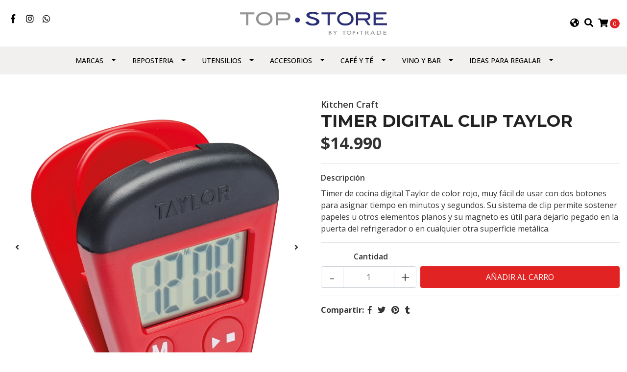

--- FILE ---
content_type: text/html; charset=utf-8
request_url: https://www.topstore.cl/timer-digital-clip-taylor
body_size: 11142
content:
<!DOCTYPE html>
<!--[if IE 9]><html class="lt-ie10" lang="en" > <![endif]-->
<html class="no-js" lang="es-CL" xmlns="http://www.w3.org/1999/xhtml"> <!--<![endif]-->

  <head>
    <!-- Script Whatsapp -->
    <script src="https://apps.elfsight.com/p/platform.js" defer></script>
<div class="elfsight-app-62266129-ec1e-4b71-8dfd-5fec9cc1912d"></div>
    <title>TIMER DIGITAL CLIP TAYLOR</title>
    <meta http-equiv="Content-Type" content="text/html; charset=utf-8" />
    <meta name="description" content="Timer de cocina digital Taylor de color rojo, muy fácil de usar con dos botones para asignar tiempo en minutos y segundos. Su sistema de clip permite sostener papeles u otros elementos planos y su magneto es útil para dejarlo pegado en la puerta del refrigerador o en cualquier otra superficie metálica." />
    <meta name="robots" content="follow, all" />

    <!-- Set the viewport width to device width for mobile -->
    <meta name="viewport" content="width=device-width, initial-scale=1.0" />

    <!-- Facebook Meta tags for Product -->
<meta property="fb:app_id" content="283643215104248" />

  <meta property="og:title" content="TIMER DIGITAL CLIP TAYLOR" />
  <meta property="og:type" content="product" />
  
  
  <meta property="og:image" content="https://cdnx.jumpseller.com/top-store/image/28480914/TYPTIM100CLIP_01f.jpg?1666105819" />
  
  <meta property="og:image" content="https://cdnx.jumpseller.com/top-store/image/28480915/TYPTIM100CLIP_20f.jpg?1666105819" />
  
  <meta property="og:image" content="https://cdnx.jumpseller.com/top-store/image/28480916/TYPTIM100CLIP_10.jpg?1666105819" />
  
  

  
  <meta property="og:brand" content="Kitchen Craft" />
  

  <meta property="product:is_product_shareable" content="1" />
  <meta property="product:original_price:amount" content="14990.0"/>
  <meta property="product:original_price:currency" content="CLP"/>
  <meta property="product:price:amount" content="14990.0"/>
  <meta property="product:price:currency" content="CLP"/>

  
  <meta property="product:availability" content="instock"/>
  



<meta property="og:description" content="Timer de cocina digital Taylor de color rojo, muy fácil de usar con dos botones para asignar tiempo en minutos y segundos. Su sistema de clip permite sostener papeles u otros elementos planos y su magneto es útil para dejarlo pegado en la puerta del refrigerador o en cualquier otra superficie metálica." />
<meta property="og:url" content="https://www.topstore.cl/timer-digital-clip-taylor" />
<meta property="og:site_name" content="Top Store" />
<meta name="twitter:card" content="summary" />


<meta property="og:locale" content="es_CL" />

<meta property="og:locale:alternate" content="es_MX" />



    
      
      <link rel="alternate" hreflang="es_CL" href="https://www.topstore.cl/timer-digital-clip-taylor" />
      
      <link rel="alternate" hreflang="es_MX" href="https://www.topstore.cl/mx/timer-digital-clip-taylor" />
      
    

    
    <link rel="canonical" href="/timer-digital-clip-taylor">
    

    <script type="application/ld+json">
{
  "@context": "http://schema.org/"
  ,
    "@type": "Product",
    "name": "TIMER DIGITAL CLIP TAYLOR",
    "url": "https://www.topstore.cl/timer-digital-clip-taylor",
    "itemCondition": "http://schema.org/NewCondition",
    "sku": "TYPTIM100CLIP",
    "image": "https://cdnx.jumpseller.com/top-store/image/28480914/TYPTIM100CLIP_01f.jpg?1666105819",
    
    "description": "Timer de cocina digital Taylor de color rojo, muy fácil de usar con dos botones para asignar tiempo en minutos y segundos. Su sistema de clip permite sostener papeles u otros elementos planos y su magneto es útil para dejarlo pegado en la puerta del refrigerador o en cualquier otra superficie metálica.",
    
    "brand": {
      "@type": "Thing",
      "name": "Kitchen Craft"
    },
    
    
      "category": "Accesorios",
    
    "offers": {
      
        "@type": "Offer",
        "itemCondition": "http://schema.org/NewCondition",
        
        "availability": "http://schema.org/InStock",
        
      
      
        "price": "14990.0",
      
      "priceCurrency": "CLP",
      "seller": {
        "@type": "Organization",
        "name": "Top Store"
      },
      "url": "https://www.topstore.cl/timer-digital-clip-taylor"
    }
  
}
</script>


  <script src="https://cdnjs.cloudflare.com/ajax/libs/jquery/3.4.1/jquery.min.js" integrity="sha384-vk5WoKIaW/vJyUAd9n/wmopsmNhiy+L2Z+SBxGYnUkunIxVxAv/UtMOhba/xskxh" crossorigin="anonymous" ></script>
    <link rel="icon" href=" https://assets.jumpseller.com/store/top-store/themes/327153/options/29407694/TS%2050.jpg?1609865032 ">
    <link rel="stylesheet" href="//stackpath.bootstrapcdn.com/bootstrap/4.3.1/css/bootstrap.min.css" integrity="sha384-ggOyR0iXCbMQv3Xipma34MD+dH/1fQ784/j6cY/iJTQUOhcWr7x9JvoRxT2MZw1T" crossorigin="anonymous">

    <link rel="stylesheet" href="//use.fontawesome.com/releases/v5.7.2/css/all.css" integrity="sha384-fnmOCqbTlWIlj8LyTjo7mOUStjsKC4pOpQbqyi7RrhN7udi9RwhKkMHpvLbHG9Sr" crossorigin="anonymous">

		
    <link rel="stylesheet" href="//cdnjs.cloudflare.com/ajax/libs/toastr.js/latest/css/toastr.min.css">
    
    <link rel="stylesheet" type="text/css" href="https://assets.jumpseller.com/store/top-store/themes/327153/app.css?1732732330"/>
    <link rel="stylesheet" type="text/css" href="https://assets.jumpseller.com/store/top-store/themes/327153/color_pickers.css?1732732330"/>
    <script src="//ajax.googleapis.com/ajax/libs/webfont/1.6.26/webfont.js"></script>
<script type="text/javascript">
  WebFont.load({
    google: {
      families: ["Open Sans:300,400,500,600,700,800", "Montserrat:300,400,500,600,700,800", "Montserrat:300,400,500,600,700,800"]
    }
  });
</script>

<style type="text/css">
  body {
    font-family: 'Open Sans' !important;
  }

  h1, h2 {
    font-family: 'Montserrat' !important;
  }

  h1 {
    font-size:34px !important
  }

  .navbar-brand,
  .text-logo,
  h1.text-logo{
    font-family: 'Montserrat'!important;
    font-size: 1.25em!important;
  }

  @media (min-width: 768px) {
    .navbar-brand,
    .text-logo,
    h1.text-logo {
      font-size: 40px!important;
    }
  }
  body  {
    font-size: 16px !important;
  }

  h2.block-header {
    font-size:28px !important
  }

  #main-menu li a {
    font-size: 14px !important;
  }
  @media (min-width: 768px) {
    #carousel-home .item .carousel-info h2 {
      font-size: 2.5rem !important;
    }
  }

  .header-block .social a i,
  .header-block .header_actions-link i {
    font-size: 18px !important;
  }
</style>


    
    <link rel="stylesheet" href="//cdnjs.cloudflare.com/ajax/libs/OwlCarousel2/2.3.4/assets/owl.carousel.min.css">
    

    <!-- Script to Dropdown -->
    <script>
      $('.float-right .dropdown').click(function(){
        $(this).toggleClass('show');
      });
    </script>

    
  <meta name="csrf-param" content="authenticity_token" />
<meta name="csrf-token" content="2x6OqS9TUhoFlBoCwJp60UZAASVXOqc39lWbDeU-18Mn6AceQp-xaJCqyMADJWyb730Lj87Z0BGtSjUMyEicpQ" />





  <!-- Google Tag Manager -->
    <script>(function(w,d,s,l,i){w[l]=w[l]||[];w[l].push({'gtm.start':
    new Date().getTime(),event:'gtm.js'});var f=d.getElementsByTagName(s)[0],
    j=d.createElement(s),dl=l!='dataLayer'?'&l='+l:'';j.async=true;j.src=
    'https://www.googletagmanager.com/gtm.js?id='+i+dl;f.parentNode.insertBefore(j,f);
    })(window,document,'script','dataLayer', "GTM-TD9LNMQN");</script>
    <!-- End Google Tag Manager -->



<script>
  window.dataLayer = window.dataLayer || [];

  function gtag() {
    dataLayer.push(arguments);
  }

  gtag('js', new Date());

  // custom dimensions (for OKRs metrics)
  let custom_dimension_params = { custom_map: {} };
  
  custom_dimension_params['custom_map']['dimension1'] = 'theme';
  custom_dimension_params['theme'] = "simple";
  
  

  // Send events to Jumpseller GA Account
  // gtag('config', 'G-JBWEC7QQTS', Object.assign({}, { 'allow_enhanced_conversions': true }, custom_dimension_params));

  // Send events to Store Owner GA Account
  
  
  gtag('config', 'GTM-TD9LNMQN');
  
  

  

  let order_items = null;

  
  // view_item - a user follows a link that goes directly to a product page
  gtag('event', 'view_item', {
    currency: "CLP",
    items: [{
      item_id: "TYPTIM100CLIP",
      item_name: "TIMER DIGITAL CLIP TAYLOR",
      discount: "0.0",
      item_brand: "Kitchen Craft",
      price: "14990.0",
      currency: "CLP"
    }],
    value: "14990.0",
  });

  

  
</script>












<script src="https://files.jumpseller.com/javascripts/dist/jumpseller-2.0.0.js" defer="defer"></script></head>
<body>
<!--[if lt IE 8]>
<p class="browsehappy">You are using an <strong>outdated</strong> browser. Please <a href="http://browsehappy.com/">upgrade your browser</a> to improve your experience.</p>
<![endif]-->

  

  
<header>
  <div class="container-fluid  header-block trsn py-lg-4 py-0">
    <div class="row align-items-center no-gutters">
      <div class="col-lg-4 col-md-3 col-2">
        <ul class="social d-none d-lg-block list-inline">
          
          <li class="list-inline-item">
            <a href="https://www.facebook.com/61551792920033" class="trsn" title="Ir a Facebook" target="_blank">
              <i class="fab fa-facebook-f fa-fw"></i>
            </a>
          </li>
          

          

          
          
          <li class="list-inline-item">
            <a href="https://www.instagram.com/_topstore.chile" class="trsn" title="Ir a Instagram" target="_blank">
              <i class="fab fa-instagram fa-fw"></i>
            </a>
          </li>
          

          
          <li class="list-inline-item">
            <a href="https://api.whatsapp.com/send?phone=56951731430&text=Hola%20Top Store" class="trsn" title="WhatsApp" target="_blank">
              <i class="fab fa-whatsapp fa-fw"></i>
            </a>
          </li>
          
          
        </ul>

      </div>
      <!-- Logo -->
      <div class="col-lg-4 col-md-6 col-8 text-center">
        <a href="https://www.topstore.cl" title="Top Store">
          
            
            <img src="https://assets.jumpseller.com/store/top-store/themes/327153/options/32399629/LOGO%20TOPSTORE%20JUMPSELLER%20TIENDA%20Y%20MAILS.jpg?1609864001" class="navbar-brand store-image img-fluid" alt="Top Store" />
            
          
        </a>
      </div>
      <div class="col-lg-4 col-md-3 col-2">
        <ul class="list-inline text-right header_actions m-0">
          
          
          <li class="list-inline-item d-none d-lg-inline-block">
            <div class="dropdown">
              
              
              <div id="langMenuButton" data-toggle="dropdown" aria-haspopup="true" aria-expanded="false" role="button" class="header_actions-link">
                <i class="fas fa-globe-americas" data-toggle="tooltip" title="Escoger lenguaje" data-placement="top"></i>
              </div>
              
              
              
              
              <div class="dropdown-menu dropdown-menu-right" aria-labelledby="langMenuButton">
                
                <a href="https://www.topstore.cl/timer-digital-clip-taylor" class="dropdown-item" title="Español (Chile)">cl</a>
                
                <a href="https://www.topstore.cl/mx/timer-digital-clip-taylor" class="dropdown-item" title="Español (Mexico)">mx</a>
                
              </div>
            </div>
          </li>
          
          
          
          <li class="list-inline-item d-none d-lg-inline-block">
            <button type="button" data-toggle="modal" data-target="#search_modal" class="p-0 header_actions-link">
              <i class="fas fa-search" data-toggle="tooltip" title="Buscar" data-placement="top"></i>
            </button>
            <div id="search_modal" class="modal fade" tabindex="-1" role="dialog" aria-labelledby="search_modal" aria-hidden="true">
              <div class="modal-dialog" role="document">
                <div class="modal-content">
                  <div class="modal-header">
                    <h5 class="modal-title text-center d-block" id="search_modal">Buscar</h5>
                    <button type="button" class="close" data-dismiss="modal" aria-label="Close">
                      <i class="fas fa-times"></i>
                    </button>
                  </div>
                  <div class="modal-body">
                    <form id="header_search-form" class="search-form" method="get" action="/search">
                      <input type="text" value="" name="q" class="form-control" onFocus="javascript:this.value=''" placeholder="Buscar productos" />
                      <button type="submit"><i class="fas fa-search"></i></button>
                    </form>
                  </div>
                </div>
              </div>
            </div>
          </li>
          
          <li class="list-inline-item cart">
            <a id="cart-link" href="/cart" title="Carro de Compras" class="header_actions-link" data-toggle="tooltip" data-placement="top">
              <i class="fas fa-shopping-cart"></i>
              <span class="cart-size">0</span>
            </a>
          </li>
          
        </ul>

      </div>
    </div>
  </div>
</header>

<!-- Navigation -->
<nav id="main-menu" class="navbar-expand-md d-none d-lg-block vertical_menu navbar-fixed"">
  <div class="collapse navbar-collapse" id="navbarsContainer">
    <ul class="navbar-nav m-auto">
      
      <li class="nav-item dropdown ">
  <a href="/marcas"  title="Marcas" class="dropdown-toggle level-1 trsn nav-link" data-toggle="">Marcas</a>
  
    <ul class="dropdown-menu multi-level">
      
        <li class="nav-item  ">
  <a href="/silikomart"  title="Silikomart" class="level-1 trsn nav-link" >Silikomart</a>
  
</li>



      
        <li class="nav-item  ">
  <a href="/marcas/pulltex"  title="Pulltex" class="level-1 trsn nav-link" >Pulltex</a>
  
</li>



      
        <li class="nav-item  ">
  <a href="/marcas/kitchen-aid"  title="KitchenAid" class="level-1 trsn nav-link" >KitchenAid</a>
  
</li>



      
        <li class="nav-item  ">
  <a href="/marcas/kitchen-craft"  title="Kitchen Craft" class="level-1 trsn nav-link" >Kitchen Craft</a>
  
</li>



      
        <li class="nav-item  ">
  <a href="/magisso"  title="Magisso" class="level-1 trsn nav-link" >Magisso</a>
  
</li>



      
    </ul>
  
</li>



      
      <li class="nav-item dropdown ">
  <a href="/reposteria"  title="Reposteria" class="dropdown-toggle level-1 trsn nav-link" data-toggle="">Reposteria</a>
  
    <ul class="dropdown-menu multi-level">
      
        <li class="nav-item  ">
  <a href="/reposteria/accesorios-reposteria"  title="Accesorios repostería" class="level-1 trsn nav-link" >Accesorios repostería</a>
  
</li>



      
        <li class="nav-item  ">
  <a href="/reposteria/moldes"  title="Moldes" class="level-1 trsn nav-link" >Moldes</a>
  
</li>



      
    </ul>
  
</li>



      
      <li class="nav-item dropdown ">
  <a href="/utensilios"  title="Utensilios" class="dropdown-toggle level-1 trsn nav-link" data-toggle="">Utensilios</a>
  
    <ul class="dropdown-menu multi-level">
      
        <li class="nav-item  ">
  <a href="/utensilios/cocinar"  title="Cocinar" class="level-1 trsn nav-link" >Cocinar</a>
  
</li>



      
        <li class="nav-item  ">
  <a href="/utensilios/rallar-picar"  title="Rallar - Picar" class="level-1 trsn nav-link" >Rallar - Picar</a>
  
</li>



      
        <li class="nav-item  ">
  <a href="/utensilios/cortar-pelar"  title="Cortar - Pelar" class="level-1 trsn nav-link" >Cortar - Pelar</a>
  
</li>



      
    </ul>
  
</li>



      
      <li class="nav-item dropdown ">
  <a href="/accesorios"  title="Accesorios" class="dropdown-toggle level-1 trsn nav-link" data-toggle="">Accesorios</a>
  
    <ul class="dropdown-menu multi-level">
      
        <li class="nav-item  ">
  <a href="/accesorios/preparacion"  title="Preparación" class="level-1 trsn nav-link" >Preparación</a>
  
</li>



      
        <li class="nav-item  ">
  <a href="/accesorios/servir"  title="Servir" class="level-1 trsn nav-link" >Servir</a>
  
</li>



      
        <li class="nav-item  ">
  <a href="/accesorios/organizacion"  title="Organización" class="level-1 trsn nav-link" >Organización</a>
  
</li>



      
    </ul>
  
</li>



      
      <li class="nav-item dropdown ">
  <a href="/cafe-y-te"  title="Café y Té" class="dropdown-toggle level-1 trsn nav-link" data-toggle="">Café y Té</a>
  
    <ul class="dropdown-menu multi-level">
      
        <li class="nav-item  ">
  <a href="/cafe-y-te/cafeteras"  title="Cafeteras" class="level-1 trsn nav-link" >Cafeteras</a>
  
</li>



      
        <li class="nav-item  ">
  <a href="/cafe-y-te/complementos"  title="Complementos" class="level-1 trsn nav-link" >Complementos</a>
  
</li>



      
    </ul>
  
</li>



      
      <li class="nav-item dropdown ">
  <a href="/vino-y-bar"  title="Vino y Bar" class="dropdown-toggle level-1 trsn nav-link" data-toggle="">Vino y Bar</a>
  
    <ul class="dropdown-menu multi-level">
      
        <li class="nav-item  ">
  <a href="/vino-y-bar/descorchadores"  title="Descorchadores" class="level-1 trsn nav-link" >Descorchadores</a>
  
</li>



      
        <li class="nav-item  ">
  <a href="/vino-y-bar/tapones"  title="Tapones" class="level-1 trsn nav-link" >Tapones</a>
  
</li>



      
        <li class="nav-item  ">
  <a href="/vino-y-bar/sets-y-complementos"  title="Sets y complementos" class="level-1 trsn nav-link" >Sets y complementos</a>
  
</li>



      
    </ul>
  
</li>



      
      <li class="nav-item dropdown ">
  <a href="/ideas-para-regalar"  title="Ideas para regalar" class="dropdown-toggle level-1 trsn nav-link" data-toggle="">Ideas para regalar</a>
  
    <ul class="dropdown-menu multi-level">
      
        <li class="nav-item  ">
  <a href="/ideas-para-regalar/10000-a-20000"  title="$10.000 a $20.000" class="level-1 trsn nav-link" >$10.000 a $20.000</a>
  
</li>



      
        <li class="nav-item  ">
  <a href="/ideas-para-regalar/mas-de-50000"  title="Más de $50.000" class="level-1 trsn nav-link" >Más de $50.000</a>
  
</li>



      
        <li class="nav-item  ">
  <a href="/ideas-para-regalar/menos-de-10000"  title="Menos de $10.000" class="level-1 trsn nav-link" >Menos de $10.000</a>
  
</li>



      
        <li class="nav-item  ">
  <a href="/ideas-para-regalar/20000-a-30000"  title="$20.000 a $30.000" class="level-1 trsn nav-link" >$20.000 a $30.000</a>
  
</li>



      
        <li class="nav-item  ">
  <a href="/ideas-para-regalar/30000-a-50000"  title="$30.000 a $50.000" class="level-1 trsn nav-link" >$30.000 a $50.000</a>
  
</li>



      
    </ul>
  
</li>



      
    </ul>
  </div>
</nav>
<script>
  $(function () {
    $('[data-toggle="tooltip"]').tooltip()
  })
  
</script>


  <!-- Navigation Mobile -->
<div class="mobilenav d-lg-none trsn">
  <div class="menu-header">
    <div class="item item-1 trsn">
      <i class="fas fa-search"></i>
      <form id="search_mini_form_mobile" class="navbar-form form-inline trsn" method="get" action="/search">
        <input type="text" value="" name="q" class="form-text" onFocus="javascript:this.value=''" placeholder="Buscar productos" />
      </form>
    </div>
    
    <div class="item item-2 trsn">
      
      
      <span>cl<i class="fas fa-angle-down" aria-hidden="true"></i></span>
      
      
      
      
      <div class="lang-menu">
        <a href="https://www.topstore.cl/timer-digital-clip-taylor" class="trsn" title="Español (Chile)">Español (Chile)</a><a href="https://www.topstore.cl/mx/timer-digital-clip-taylor" class="trsn" title="Español (Mexico)">Español (Mexico)</a>
      </div>
    </div>
    
    

    <div class="nav-icon">
      <span></span>
      <span></span>
      <span></span>
      <span></span>
    </div>
  </div>
  <div class="menu-top"></div>
  <div class="mobilenav-inner">
    <ul class="menu-mobile trsn">
      
      <li class="has-dropdown ">
  
  <a title="Marcas" class="level-1  first-trigger">Marcas <i class="fas fa-angle-right" aria-hidden="true"></i></a>
  

  
  <ul class="level-1 dropdown">
    <li><a title="Volver" class="back-level-1"><i class="fas fa-angle-double-left" aria-hidden="true"></i> Volver</a></li>
    <li><a title="Marcas" class="top-category" >Marcas</a></li>
    
    	<li class=" ">
  
  <a href="/silikomart" title="Silikomart" >Silikomart</a>
  

  
</li>

    
    	<li class=" ">
  
  <a href="/marcas/pulltex" title="Pulltex" >Pulltex</a>
  

  
</li>

    
    	<li class=" ">
  
  <a href="/marcas/kitchen-aid" title="KitchenAid" >KitchenAid</a>
  

  
</li>

    
    	<li class=" ">
  
  <a href="/marcas/kitchen-craft" title="Kitchen Craft" >Kitchen Craft</a>
  

  
</li>

    
    	<li class=" ">
  
  <a href="/magisso" title="Magisso" >Magisso</a>
  

  
</li>

    
    <li><a href="/marcas" title="Marcas" class="goto">Ir a <span>Marcas</span></a></li>
  </ul>
  
</li>

      
      <li class="has-dropdown ">
  
  <a title="Reposteria" class="level-1  first-trigger">Reposteria <i class="fas fa-angle-right" aria-hidden="true"></i></a>
  

  
  <ul class="level-1 dropdown">
    <li><a title="Volver" class="back-level-1"><i class="fas fa-angle-double-left" aria-hidden="true"></i> Volver</a></li>
    <li><a title="Reposteria" class="top-category" >Reposteria</a></li>
    
    	<li class=" ">
  
  <a href="/reposteria/accesorios-reposteria" title="Accesorios repostería" >Accesorios repostería</a>
  

  
</li>

    
    	<li class=" ">
  
  <a href="/reposteria/moldes" title="Moldes" >Moldes</a>
  

  
</li>

    
    <li><a href="/reposteria" title="Reposteria" class="goto">Ir a <span>Reposteria</span></a></li>
  </ul>
  
</li>

      
      <li class="has-dropdown ">
  
  <a title="Utensilios" class="level-1  first-trigger">Utensilios <i class="fas fa-angle-right" aria-hidden="true"></i></a>
  

  
  <ul class="level-1 dropdown">
    <li><a title="Volver" class="back-level-1"><i class="fas fa-angle-double-left" aria-hidden="true"></i> Volver</a></li>
    <li><a title="Utensilios" class="top-category" >Utensilios</a></li>
    
    	<li class=" ">
  
  <a href="/utensilios/cocinar" title="Cocinar" >Cocinar</a>
  

  
</li>

    
    	<li class=" ">
  
  <a href="/utensilios/rallar-picar" title="Rallar - Picar" >Rallar - Picar</a>
  

  
</li>

    
    	<li class=" ">
  
  <a href="/utensilios/cortar-pelar" title="Cortar - Pelar" >Cortar - Pelar</a>
  

  
</li>

    
    <li><a href="/utensilios" title="Utensilios" class="goto">Ir a <span>Utensilios</span></a></li>
  </ul>
  
</li>

      
      <li class="has-dropdown ">
  
  <a title="Accesorios" class="level-1  first-trigger">Accesorios <i class="fas fa-angle-right" aria-hidden="true"></i></a>
  

  
  <ul class="level-1 dropdown">
    <li><a title="Volver" class="back-level-1"><i class="fas fa-angle-double-left" aria-hidden="true"></i> Volver</a></li>
    <li><a title="Accesorios" class="top-category" >Accesorios</a></li>
    
    	<li class=" ">
  
  <a href="/accesorios/preparacion" title="Preparación" >Preparación</a>
  

  
</li>

    
    	<li class=" ">
  
  <a href="/accesorios/servir" title="Servir" >Servir</a>
  

  
</li>

    
    	<li class=" ">
  
  <a href="/accesorios/organizacion" title="Organización" >Organización</a>
  

  
</li>

    
    <li><a href="/accesorios" title="Accesorios" class="goto">Ir a <span>Accesorios</span></a></li>
  </ul>
  
</li>

      
      <li class="has-dropdown ">
  
  <a title="Café y Té" class="level-1  first-trigger">Café y Té <i class="fas fa-angle-right" aria-hidden="true"></i></a>
  

  
  <ul class="level-1 dropdown">
    <li><a title="Volver" class="back-level-1"><i class="fas fa-angle-double-left" aria-hidden="true"></i> Volver</a></li>
    <li><a title="Café y Té" class="top-category" >Café y Té</a></li>
    
    	<li class=" ">
  
  <a href="/cafe-y-te/cafeteras" title="Cafeteras" >Cafeteras</a>
  

  
</li>

    
    	<li class=" ">
  
  <a href="/cafe-y-te/complementos" title="Complementos" >Complementos</a>
  

  
</li>

    
    <li><a href="/cafe-y-te" title="Café y Té" class="goto">Ir a <span>Café y Té</span></a></li>
  </ul>
  
</li>

      
      <li class="has-dropdown ">
  
  <a title="Vino y Bar" class="level-1  first-trigger">Vino y Bar <i class="fas fa-angle-right" aria-hidden="true"></i></a>
  

  
  <ul class="level-1 dropdown">
    <li><a title="Volver" class="back-level-1"><i class="fas fa-angle-double-left" aria-hidden="true"></i> Volver</a></li>
    <li><a title="Vino y Bar" class="top-category" >Vino y Bar</a></li>
    
    	<li class=" ">
  
  <a href="/vino-y-bar/descorchadores" title="Descorchadores" >Descorchadores</a>
  

  
</li>

    
    	<li class=" ">
  
  <a href="/vino-y-bar/tapones" title="Tapones" >Tapones</a>
  

  
</li>

    
    	<li class=" ">
  
  <a href="/vino-y-bar/sets-y-complementos" title="Sets y complementos" >Sets y complementos</a>
  

  
</li>

    
    <li><a href="/vino-y-bar" title="Vino y Bar" class="goto">Ir a <span>Vino y Bar</span></a></li>
  </ul>
  
</li>

      
      <li class="has-dropdown ">
  
  <a title="Ideas para regalar" class="level-1  first-trigger">Ideas para regalar <i class="fas fa-angle-right" aria-hidden="true"></i></a>
  

  
  <ul class="level-1 dropdown">
    <li><a title="Volver" class="back-level-1"><i class="fas fa-angle-double-left" aria-hidden="true"></i> Volver</a></li>
    <li><a title="Ideas para regalar" class="top-category" >Ideas para regalar</a></li>
    
    	<li class=" ">
  
  <a href="/ideas-para-regalar/10000-a-20000" title="$10.000 a $20.000" >$10.000 a $20.000</a>
  

  
</li>

    
    	<li class=" ">
  
  <a href="/ideas-para-regalar/mas-de-50000" title="Más de $50.000" >Más de $50.000</a>
  

  
</li>

    
    	<li class=" ">
  
  <a href="/ideas-para-regalar/menos-de-10000" title="Menos de $10.000" >Menos de $10.000</a>
  

  
</li>

    
    	<li class=" ">
  
  <a href="/ideas-para-regalar/20000-a-30000" title="$20.000 a $30.000" >$20.000 a $30.000</a>
  

  
</li>

    
    	<li class=" ">
  
  <a href="/ideas-para-regalar/30000-a-50000" title="$30.000 a $50.000" >$30.000 a $50.000</a>
  

  
</li>

    
    <li><a href="/ideas-para-regalar" title="Ideas para regalar" class="goto">Ir a <span>Ideas para regalar</span></a></li>
  </ul>
  
</li>

      
      <li>
        
      </li>
      <li>
        
      </li>
      
      <li class="social-item">
        <a href="https://www.facebook.com/61551792920033" class="trsn" title="Ir a Facebook" target="_blank">
          <i class="fab fa-facebook-f fa-fw"></i>Facebook
        </a>
      </li>
      

      

      
      
      <li class="social-item">
        <a href="https://www.instagram.com/_topstore.chile" class="trsn" title="Ir a Instagram" target="_blank">
          <i class="fab fa-instagram fa-fw"></i>Instagram
        </a>
      </li>
      
      
      <li class="social-item">
        <a href="https://api.whatsapp.com/send?phone=56951731430&text=Hola%20Top Store" class="trsn" title="WhatsApp" target="_blank">
          <i class="fab fa-whatsapp fa-fw"></i>WhatsApp
        </a>
      </li>
      
      
    </ul>
  </div>
</div>
<div class="nav-bg-opacity"></div>

  
  <!-- Page Content -->
  <div class="container my-5 pt-lg-0 pt-5 product-page">
  <div class="row">
    <div class="col-md-6 mb-3">
      <div class="d-md-none text-center">
        
        <div class="brand">
          Kitchen Craft
        </div>
        
        <h2 class="product-name mb-0">TIMER DIGITAL CLIP TAYLOR</h2>
        
        
        <span id="product-form-price-2">$14.990</span>
        
        
      </div>
      <div class="main-product-image">
        
        <div id="product-carousel" class="product-images owl-carousel product-slider" data-slider-id="1">
          <div class="item">
            <img id="first-image" src="https://cdnx.jumpseller.com/top-store/image/28480914/TYPTIM100CLIP_01f.jpg?1666105819" alt="TIMER DIGITAL CLIP TAYLOR" />
          </div>
          
          <div class="item">
            <img src="https://cdnx.jumpseller.com/top-store/image/28480915/TYPTIM100CLIP_20f.jpg?1666105819" alt="TIMER DIGITAL CLIP TAYLOR" />
          </div>
          
          <div class="item">
            <img src="https://cdnx.jumpseller.com/top-store/image/28480916/TYPTIM100CLIP_10.jpg?1666105819" alt="TIMER DIGITAL CLIP TAYLOR" />
          </div>
          
        </div>
        

        
        <!-- Thumb Images -->
        <div class="owl-thumbs mt-2 mr-n2" data-slider-id="1">
          
          <a class="owl-thumb-item" data-image="1" href="#">
            <img src="https://cdnx.jumpseller.com/top-store/image/28480914/thumb/100/100?1666105819" srcset="https://cdnx.jumpseller.com/top-store/image/28480914/thumb/100/100?1666105819 1x,https://cdnx.jumpseller.com/top-store/image/28480914/thumb/200/200?1666105819 2x" alt="TIMER DIGITAL CLIP TAYLOR"/ class="pb-2 pr-2">
          </a>
          
          <a class="owl-thumb-item" data-image="2" href="#">
            <img src="https://cdnx.jumpseller.com/top-store/image/28480915/thumb/100/100?1666105819" srcset="https://cdnx.jumpseller.com/top-store/image/28480915/thumb/100/100?1666105819 1x,https://cdnx.jumpseller.com/top-store/image/28480915/thumb/200/200?1666105819 2x" alt="TIMER DIGITAL CLIP TAYLOR"/ class="pb-2 pr-2">
          </a>
          
          <a class="owl-thumb-item" data-image="3" href="#">
            <img src="https://cdnx.jumpseller.com/top-store/image/28480916/thumb/100/100?1666105819" srcset="https://cdnx.jumpseller.com/top-store/image/28480916/thumb/100/100?1666105819 1x,https://cdnx.jumpseller.com/top-store/image/28480916/thumb/200/200?1666105819 2x" alt="TIMER DIGITAL CLIP TAYLOR"/ class="pb-2 pr-2">
          </a>
          
        </div>
        
      </div>
    </div>

    <div class="col-md-6">
      <form id="product-form" class="form-horizontal" action="/cart/add/16127305" method="post" enctype="multipart/form-data" name="buy">
        <div class="form-group d-none d-md-block">
          
          <div class="brand">Kitchen Craft</div>
          
          <h1 class="page-header m-0 text-left">TIMER DIGITAL CLIP TAYLOR</h1>
          
          <div class="form-price_desktop">
            
            <span class="product-form-price form-price" id="product-form-price">$14.990</span>
            
          </div>
          
        </div>

        
        <div id="product-sku" class="sku hidden form-group">
          <label class="form-control-label mb-0">SKU: </label>
          <span class="sku_elem">TYPTIM100CLIP</span>
        </div>
        

        

        
        <div class="form-group description">
          <label class="form-control-label">Descripción</label>
          <p>Timer de cocina digital Taylor de color rojo, muy fácil de usar con dos botones para asignar tiempo en minutos y segundos. Su sistema de clip permite sostener papeles u otros elementos planos y su magneto es útil para dejarlo pegado en la puerta del refrigerador o en cualquier otra superficie metálica.</p>
        </div>
        
        <div class="form-group qty-select hidden">
          
        </div>
        <!-- Out of Stock -->
        <div class="form-group product-stock product-out-stock hidden">
          <label class="form-control-label">Agotado</label>
          <p>Este producto no tiene stock disponible. Puedes enviarnos una consulta al respecto.</p>
          
          <div class="row">
            <div class="col-md-6">
              <a href="/contact" class="btn btn-primary btn-sm btn-block mb-md-0 mb-2" title="Contáctanos">Contáctanos</a>
            </div>
            <div class="col-md-6">
              <a href="javascript:history.back()" class="btn btn-secondary btn-sm btn-block" title="Continúa Comprando">Continúa Comprando</a>
            </div>
          </div>
          
        </div>
        <!-- Not Available -->
        <div class="form-group product-stock product-unavailable hidden">
          <label class="form-control-label">No Disponible</label>
          <p>Este producto no está disponible. Puedes enviarnos una consulta al respecto.</p>
          
          <div class="row">
            <div class="col-md-6">
              <a href="/contact" class="btn btn-primary btn-sm btn-block" title="Contáctanos">Contáctanos</a>
            </div>
            <div class="col-md-6">
              <a href="javascript:history.back()" class="btn btn-secondary btn-sm btn-block" title="Continúa Comprando">Continúa Comprando</a>
            </div>
          </div>
          
        </div>

        

        <div class="form-group product-stock product-available row no-gutters visible">
          <div class="col-lg-4 col-sm-5 text-center">
            <label class="form-control-label">Cantidad</label>
          </div>
          <div class="col-lg-8 col-sm-7">

          </div>
          <div class="col-lg-4 col-sm-5">
            
            
            <div class="quantity mr-sm-2 mr-0 mb-sm-0 mb-2">
              <input type="number" class="qty form-control text-center" id="input-qty" name="qty" min="1" value="1" readonly="readonly"  max="1" >
            </div>
          </div>
          <div class="col-lg-8 col-sm-7">
            
            <input type="button" id="add-to-cart" onclick="addToCart('16127305', 'TIMER DIGITAL CLIP TAYLOR', $('#input-qty').val(), getProductOptions());" class="btn btn-adc btn-block adc-button" value="Añadir al Carro" />
            
          </div>
          <div class="col-12 disclaimer text-center mt-2">Solo quedan <strong> 1 </strong> unidades de este producto</div>
        </div>
        

        

        
      </form>
      <div id="product-sharing">
        <ul class="list-inline social-networks">
          <li class="list-inline-item"><strong>Compartir: </strong>
            
          <li class="list-inline-item">
            <a href="https://www.facebook.com/sharer/sharer.php?u=https://www.topstore.cl/timer-digital-clip-taylor" class="has-tip tip-top radius button tiny button-facebook trsn" title="Compartir en Facebook" target="_blank" data-tooltip>
              <i class="fab fa-facebook-f"></i>
            </a>
          </li>
          

          
          <li class="list-inline-item">
            <a href="https://twitter.com/share?url=https://www.topstore.cl/timer-digital-clip-taylor&text=Ve este producto TIMER DIGITAL CLIP TAYLOR" class="has-tip tip-top radius button tiny button-twitter trsn" title="Compartir en Twitter" target="_blank" data-tooltip>
              <i class="fab fa-twitter"></i>
            </a>
          </li>
          

          
          <li class="list-inline-item">
            <a href="https://pinterest.com/pin/create/bookmarklet/?media=https://cdnx.jumpseller.com/top-store/image/28480914/TYPTIM100CLIP_01f.jpg?1666105819&url=https://www.topstore.cl/timer-digital-clip-taylor&is_video=false&description=TIMER DIGITAL CLIP TAYLOR: Timer de cocina digital Taylor de color rojo, muy fácil de usar con dos botones para asignar tiempo en minutos y segundos. Su sistema de clip permite sostener papeles u otros elementos planos y su magneto es útil para dejarlo pegado en la puerta del refrigerador o en cualquier otra superficie metálica." class="has-tip tip-top radius button tiny button-pinterest trsn" title="Compartir en Pinterest" target="_blank" data-tooltip>
              <i class="fab fa-pinterest"></i>
            </a>
          </li>
          

          
          <li class="list-inline-item">
            <a class="has-tip tip-top radius button tiny button-tumblr trsn" title="Compartir en Tumblr" href="http://tumblr.com/widgets/share/tool?canonicalUrl=https://www.topstore.cl/timer-digital-clip-taylor">
              <i class="fab fa-tumblr"></i>
            </a>
          </li>
          <script id="tumblr-js" async src="https://assets.tumblr.com/share-button.js"></script>
          

          
          <li class="list-inline-item d-md-none">
            <a class="has-tip tip-top radius button tiny button-whats trsn" href="whatsapp://send?text=Ve este producto TIMER DIGITAL CLIP TAYLOR | https://www.topstore.cl/timer-digital-clip-taylor">
              <i class="fab fa-whatsapp"></i>
            </a>
          </li>
          

        </ul>
      </div>
    </div>
    <script type="text/javascript">
      $('#product-sharing a').click(function(){
        return !window.open(this.href, 'Share', 'width=640,height=300');
      });
    </script>
  </div>
</div>



<div class="container">
  <div class="row">
    <div class="col-12">
      <h2 class="block-header text-center">También te puede interesar</h2>
    </div>
  </div>
</div>

<div class="container related_products">
  <div class="product-slider related-slider owl-carousel">
    
    <div class="item">
      <div class="product-block text-center mb-md-3 mb-2 p-md-3 p-2 rounded trsn">
        <a href="/pesa-electronica-5-kg-negra-taylor" class="product-image d-block ">

          

          

          
          <img class="img-fluid img-portfolio img-hover mb-2" src="https://cdnx.jumpseller.com/top-store/image/38236124/resize/255/255?1691074676" srcset="https://cdnx.jumpseller.com/top-store/image/38236124/resize/255/255?1691074676 1x,https://cdnx.jumpseller.com/top-store/image/38236124/resize/510/510?1691074676 2x" alt="PESA ELECTRÓNICA 5 KG. NEGRA TAYLOR" />
          
        </a>
        
        
        
        <div class="caption">
          <div class="brand-name small trsn">
            <span class="brand">Kitchen Craft</span>
            <h4><a href="/pesa-electronica-5-kg-negra-taylor">PESA ELECTRÓNICA 5 KG. NEGRA TAYLOR</a></h4>
          </div>
          
          <div class="list-price">
            
            <span class="product-block-list">$44.990</span>
            
          </div>
          
          
          <div class="mt-2 trsn btn_container">
            
            
            <form id="product-form-20700526" action="/cart/add/20700526" method="post" enctype="multipart/form-data" name="buy">
              <div class="row adc-form no-gutters product-stock product-available">
                <div class="col-sm-8">
                  
                  <div class="quantity mr-md-2 mb-md-0 mb-2">
                    <div class="product-qty">
                      <input type="number" class="qty form-control text-center" id="input-qty-20700526" name="qty" min="1" value="1" readonly="readonly"  max="2" >
                    </div>
                  </div>
                </div>
                <div class="col-sm-4">
                  
                  <button type="button" onclick="addToCart('20700526', 'PESA ELECTRÓNICA 5 KG. NEGRA TAYLOR', $('#input-qty-20700526').val(), getProductOptions('#product-form-20700526'));" class="adc btn btn-adc btn-block btn-primary" value="Añadir al Carro" ><i class="fas fa-cart-plus"></i></button>
                  
                </div>
              </div>
            </form>
            
            
          </div>
          
        </div>
      </div>
    </div>
    
    <div class="item">
      <div class="product-block text-center mb-md-3 mb-2 p-md-3 p-2 rounded trsn">
        <a href="/pesa-electronica-5-kg-gris-taylor" class="product-image d-block not-available">

          

          

          
          <img class="img-fluid img-portfolio img-hover mb-2" src="https://cdnx.jumpseller.com/top-store/image/38236223/resize/255/255?1691075010" srcset="https://cdnx.jumpseller.com/top-store/image/38236223/resize/255/255?1691075010 1x,https://cdnx.jumpseller.com/top-store/image/38236223/resize/510/510?1691075010 2x" alt="PESA ELECTRÓNICA 5 KG. GRIS TAYLOR" />
          
        </a>
        
        
        
        <div class="caption">
          <div class="brand-name small trsn">
            <span class="brand">Kitchen Craft</span>
            <h4><a href="/pesa-electronica-5-kg-gris-taylor">PESA ELECTRÓNICA 5 KG. GRIS TAYLOR</a></h4>
          </div>
          
          <div class="list-price">
            
            <span class="product-block-list">$34.990</span>
            
          </div>
          
          
          <div class="mt-2 trsn btn_container">
            
            <a class="btn btn-outline-dark btn-block disabled" href="/pesa-electronica-5-kg-gris-taylor">Agotado</a>
            
          </div>
          
        </div>
      </div>
    </div>
    
    <div class="item">
      <div class="product-block text-center mb-md-3 mb-2 p-md-3 p-2 rounded trsn">
        <a href="/jarro-medidas-angulado-1-lt-master-class" class="product-image d-block ">

          

          

          
          <img class="img-fluid img-portfolio img-hover mb-2" src="https://cdnx.jumpseller.com/top-store/image/38238226/resize/255/255?1691079647" srcset="https://cdnx.jumpseller.com/top-store/image/38238226/resize/255/255?1691079647 1x,https://cdnx.jumpseller.com/top-store/image/38238226/resize/510/510?1691079647 2x" alt="JARRO MEDIDAS ANGULADO 1 LT MASTER CLASS" />
          
        </a>
        
        
        
        <div class="caption">
          <div class="brand-name small trsn">
            <span class="brand">Kitchen Craft</span>
            <h4><a href="/jarro-medidas-angulado-1-lt-master-class">JARRO MEDIDAS ANGULADO 1 LT MASTE..</a></h4>
          </div>
          
          <div class="list-price">
            
            <span class="product-block-list">$29.990</span>
            
          </div>
          
          
          <div class="mt-2 trsn btn_container">
            
            
            <form id="product-form-20701010" action="/cart/add/20701010" method="post" enctype="multipart/form-data" name="buy">
              <div class="row adc-form no-gutters product-stock product-available">
                <div class="col-sm-8">
                  
                  <div class="quantity mr-md-2 mb-md-0 mb-2">
                    <div class="product-qty">
                      <input type="number" class="qty form-control text-center" id="input-qty-20701010" name="qty" min="1" value="1" readonly="readonly"  max="6" >
                    </div>
                  </div>
                </div>
                <div class="col-sm-4">
                  
                  <button type="button" onclick="addToCart('20701010', 'JARRO MEDIDAS ANGULADO 1 LT MASTER CLASS', $('#input-qty-20701010').val(), getProductOptions('#product-form-20701010'));" class="adc btn btn-adc btn-block btn-primary" value="Añadir al Carro" ><i class="fas fa-cart-plus"></i></button>
                  
                </div>
              </div>
            </form>
            
            
          </div>
          
        </div>
      </div>
    </div>
    
    <div class="item">
      <div class="product-block text-center mb-md-3 mb-2 p-md-3 p-2 rounded trsn">
        <a href="/jarro-medidas-angulado-400-ml-master-class" class="product-image d-block ">

          

          

          
          <img class="img-fluid img-portfolio img-hover mb-2" src="https://cdnx.jumpseller.com/top-store/image/38236358/resize/255/255?1691075479" srcset="https://cdnx.jumpseller.com/top-store/image/38236358/resize/255/255?1691075479 1x,https://cdnx.jumpseller.com/top-store/image/38236358/resize/510/510?1691075479 2x" alt="JARRO MEDIDAS ANGULADO 400 ML MASTER CLASS" />
          
        </a>
        
        
        
        <div class="caption">
          <div class="brand-name small trsn">
            <span class="brand">Kitchen Craft</span>
            <h4><a href="/jarro-medidas-angulado-400-ml-master-class">JARRO MEDIDAS ANGULADO 400 ML MAS..</a></h4>
          </div>
          
          <div class="list-price">
            
            <span class="product-block-list">$19.990</span>
            
          </div>
          
          
          <div class="mt-2 trsn btn_container">
            
            
            <form id="product-form-20700568" action="/cart/add/20700568" method="post" enctype="multipart/form-data" name="buy">
              <div class="row adc-form no-gutters product-stock product-available">
                <div class="col-sm-8">
                  
                  <div class="quantity mr-md-2 mb-md-0 mb-2">
                    <div class="product-qty">
                      <input type="number" class="qty form-control text-center" id="input-qty-20700568" name="qty" min="1" value="1" readonly="readonly"  max="6" >
                    </div>
                  </div>
                </div>
                <div class="col-sm-4">
                  
                  <button type="button" onclick="addToCart('20700568', 'JARRO MEDIDAS ANGULADO 400 ML MASTER CLASS', $('#input-qty-20700568').val(), getProductOptions('#product-form-20700568'));" class="adc btn btn-adc btn-block btn-primary" value="Añadir al Carro" ><i class="fas fa-cart-plus"></i></button>
                  
                </div>
              </div>
            </form>
            
            
          </div>
          
        </div>
      </div>
    </div>
    
  </div>

</div>

<script>
  $(document).ready(function() {
    $('.related-slider').owlCarousel({
      loop:false,
      rewind: true,
      margin:15,
      navText: ["<i class='fas fa-chevron-left'></i>", "<i class='fas fa-chevron-right'></i>"],
      nav:true,
      dots: true,
      thumbs: false,
      responsive:{
        0:{
          items:1,
          margin:8,
          stagePadding: 40,
        },
        600:{
          items:3,
          margin:15,
          stagePadding: 30,
        },
        1000:{
          items:4,
          stagePadding: 30,
        }
      }
    })
  });
</script>



<script type="text/javascript">
  $(document).ready(function(){
    $('#product-carousel').carousel({interval: false});
    $('.owl-thumbs > a').click(function(e){
      e.preventDefault();
      $("#product-carousel").carousel(parseInt($(this).attr('data-image')) -1);
    });
    $("#product-link").click(function () {
      $(this).select();
    });
    $('.owl-thumbs > a').click(function(){
      $('.owl-thumbs > a').removeClass('active');
      $(this).toggleClass('active');
    });
    $( ".owl-thumbs > a" ).first().addClass( "active" );
  });
</script>



<!-- Add to cart plugin -->

<script>
  function getProductOptions() {
    var options = {};
    $(".prod-options").each(function() {
      var option = $(this);
      options[option.attr('id')] = option.val();
    })
    return options;
  }
</script>

<script>
  setTimeout(function(){
    $('.product-page .product-images').css("background-image","none");
	},500);
</script>


  <!-- Footer -->
  
  <footer class="pt-5 pb-3">
  <div class="container">
    <div class="row text-md-left text-center justify-content-center">
      
      <div class="col-lg-3 col-md-6">
        <h5>Sobre Nosotros</h5>
        <div class="footer-description text-center text-md-left mb-lg-0 mb-3">
          
          Nos apasiona la buena mesa, nos encanta disfrutar en la cocina, nos fascina celebrar.  Traemos productos de las mejores marcas del mundo para que puedas realizar las más deliciosas preparaciones y recibas a tus invitados con estilo y distinción. 
          
        </div>
      </div>
      
      <div class="col-lg-3 col-md-6 mb-lg-0 mb-4">
        <h5>Contacto</h5>
        <ul>
          <li><a href="mailto:contacto@topstore.cl" target="_blank" title="contacto@topstore.cl">contacto@topstore.cl</a></li>
          
          <li class="footer-top__menu-item">
            <a href="tel:+56223783650" title="Llámanos">+56 223783650</a>
          </li>
          
        </ul>
      </div>
      <div class="col-lg-3 col-md-6 mb-lg-0 mb-4">
        <h5>Menú</h5>
        <ul class="navbar-nav mr-auto">
          
          <li>
  <a href="/contact"  title="Contacto">Contacto</a>
</li>



          
          <li>
  <a href="/terminos-y-condiciones"  title="Términos y Condiciones">Términos y Condiciones</a>
</li>



          
          <li>
  <a href="/envios-y-plazos-de-entrega"  title="Envíos y plazos de entrega">Envíos y plazos de entrega</a>
</li>



          
        </ul>
      </div>
      <div class="col-lg-3 col-md-6 mb-lg-0 mb-4">
        
        
        
        <h5>Síguenos</h5>
        
        <ul class="list-inline social-footer my-3">
          
          
          <li class="list-inline-item">
            <a href="https://www.facebook.com/61551792920033" title="Ir a Facebook" target="_blank">
              <i class="fab fa-facebook"></i>
            </a>
          </li>
          

          

          
          
          <li class="list-inline-item">
            <a href="https://www.instagram.com/_topstore.chile" title="Ir a Instagram" target="_blank">
              <i class="fab fa-instagram"></i>
            </a>
          </li>
          
          
          <li class="list-inline-item d-md-none">
            <a href="https://api.whatsapp.com/send?phone=56951731430&text=Hola Top Store!" title="WhatsApp" target="_blank">
              <i class="fab fa-whatsapp fa-fw"></i>
            </a>
          </li>
          
          
        </ul>
        
      </div>


    </div>
  </div>
  <hr class="mb-3">
  <div class="container-fluid">
    <div class="row align-items-center">
      <div class="col-md-4 text-lg-left text-center mb-lg-0 mb-3">
        <div class="powerd-by">&copy; 2026 Top Store. <br>Todos los derechos reservados. <a href='https://jumpseller.cl/?utm_medium=store&utm_campaign=powered_by&utm_source=top-store' title='Crear tienda en línea' target='_blank' rel='nofollow'>Powered by Jumpseller</a>.</div>
      </div>
      <div class="col-md-4 text-center">
        <a href="https://www.topstore.cl" title="Top Store">
          
          <img src="https://assets.jumpseller.com/store/top-store/themes/327153/options/29407840/Logo-alta-jpg.jpg?1603231682" alt="Top Store" class="navbar-brand img-fluid mx-auto p-0 pb-3"/>
          
        </a>
      </div>
      <div class="col-md-4">
        <ul class="payment text-lg-right text-center">
  <li><span><img src="https://assets.jumpseller.com/store/top-store/themes/327153/pay-webpay.png?1732732330" alt="Webpay"></span></li>
  
  <li><span><img src="https://assets.jumpseller.com/store/top-store/themes/327153/pay-khipu.png?1732732330" alt="Khipu"></span></li>
  
  
  
  
  
  
  
  
  
  
  
  
  
  
  
  
  
  
  
  <li><span><img src="https://assets.jumpseller.com/store/top-store/themes/327153/pay-visa.png?1732732330" alt="Visa"></span></li>
  <li><span><img src="https://assets.jumpseller.com/store/top-store/themes/327153/pay-master.png?1732732330" alt="Mastercard"></span></li>
  <li><span><img src="https://assets.jumpseller.com/store/top-store/themes/327153/pay-american.png?1732732330" alt="American Express"></span></li>
  
  <li><span><img src="https://assets.jumpseller.com/store/top-store/themes/327153/pay-diners.png?1732732330" alt="Diners Club"></span></li>
  

  
  <li>
    <span>
      
      <img src="https://assets.jumpseller.com/store/top-store/themes/327153/pay-wire-es.png?1732732330" alt="Transferencia Bancaria">
      
    </span>
  </li>
  
  
</ul>

      </div>
    </div>
  </div>

</footer>

  
  <!-- /.container -->

  <!-- Bootstrap Core -->
  <script src="//cdnjs.cloudflare.com/ajax/libs/tether/1.4.7/js/tether.min.js"></script>
  <script src="//cdnjs.cloudflare.com/ajax/libs/popper.js/1.14.7/umd/popper.min.js" integrity="sha384-UO2eT0CpHqdSJQ6hJty5KVphtPhzWj9WO1clHTMGa3JDZwrnQq4sF86dIHNDz0W1" crossorigin="anonymous"></script>
  <script src="//cdn.jsdelivr.net/bootstrap.filestyle/1.1.0/js/bootstrap-filestyle.min.js"></script>
  <script src="//stackpath.bootstrapcdn.com/bootstrap/4.3.1/js/bootstrap.min.js" integrity="sha384-JjSmVgyd0p3pXB1rRibZUAYoIIy6OrQ6VrjIEaFf/nJGzIxFDsf4x0xIM+B07jRM" crossorigin="anonymous"></script>

  
  
<script src="//cdnjs.cloudflare.com/ajax/libs/OwlCarousel2/2.3.4/owl.carousel.min.js"></script>
<script src="https://assets.jumpseller.com/store/top-store/themes/327153/owl.carousel2.thumbs.min.js?1732732330"></script>

<script>
  
  $('.home_slider').owlCarousel({
    items:1,
    autoHeight:true,
    loop:false,
		dots: true,
		margin:0,
		nav:true,
		autoplay: true,
		autoplayTimeout: 3000,
		autoplayHoverPause:true,
		navText: ["<i class='fas fa-angle-left'></i>", "<i class='fas fa-angle-right'></i>"]
	})

  $('.product-images').owlCarousel({
    loop: false,
    items:1,
    dots: false,
    margin:0,
    autoHeight:true,
    nav: true,
    thumbs: true,
    thumbsPrerendered: true,
    thumbs: true,
    thumbsPrerendered: true,
		navText: ["<i class='fas fa-angle-left'></i>", "<i class='fas fa-angle-right'></i>"]
  });
</script>

  <script type="text/javascript" src="https://assets.jumpseller.com/store/top-store/themes/327153/main.js?1732732330"></script>

  
  <script type="text/javascript" src="//cdnjs.cloudflare.com/ajax/libs/toastr.js/latest/js/toastr.min.js"></script>
<script type="text/javascript">
  var shoppingCartMessage = 'Ir al Carro de Compras';
  var singleProductMessage = 'ha sido añadido al carro de compra.'
  var multiProductMessage = 'han sido añadidos al carro de compra.'

  function getProductOptions() {
    var options = {};
    $(".prod-options").each(function() {
      var option = $(this);
      options[option.attr('id')] = option.val();
    })
    return options;
  }
</script>
<script>
  function addToCart(id, productName, qty, options) {
    Jumpseller.addProductToCart(id, qty, options, {
      callback: function(data, status) {
        toastr.options = {
          closeButton: true,
          debug: false,
          newestOnTop: false,
          progressBar: true,
          positionClass: 'toast-top-right',
          preventDuplicates: false,
          onclick: null,
          showDuration: '500',
          hideDuration: '1000',
          timeOut: '5000',
          extendedTimeOut: '1000',
          showEasing: 'swing',
          hideEasing: 'linear',
          showMethod: 'fadeIn',
          hideMethod: 'fadeOut',
        };

        if (data.status == 404) {
          toastr.error(data.responseJSON.message);
        } else {
          if (parseInt(qty) == 1) {
            toastr.success(
              qty +
              ' ' +
              productName +
              ' ' +
              singleProductMessage +
              ' <a href="' +
              $('#cart-link').attr('href') +
              '"> ' +
              shoppingCartMessage +
              '</a>'
            );
          } else {
            toastr.success(
              qty +
              ' ' +
              productName +
              ' ' +
              multiProductMessage +
              ' <a href="' +
              $('#cart-link').attr('href') +
              '"> ' +
              shoppingCartMessage +
              '</a>'
            );
          }

          // update cart in page
          $('.cart-size').text(parseInt($('.cart-size').text()) + parseInt(qty));
        }
      },
    });
  }
</script>
  
  
  <script>
  jQuery('<div class="quantity-nav"><div class="quantity-button quantity-up">+</div><div class="quantity-button quantity-down">-</div></div>').insertAfter('.quantity input');
  jQuery('.quantity').each(function() {
    var spinner = jQuery(this),
        input = spinner.find('input[type="number"]'),
        btnUp = spinner.find('.quantity-up'),
        btnDown = spinner.find('.quantity-down'),
        min = input.attr('min'),
        max = input.attr('max');

    btnUp.click(function() {
      var oldValue = parseFloat(input.val());
      if (oldValue >= max) {
        var newVal = oldValue;
      } else {
        var newVal = oldValue + 1;
      }
      spinner.find("input").val(newVal);
      spinner.find("input").trigger("change");
    });

    btnDown.click(function() {
      var oldValue = parseFloat(input.val());
      if (oldValue <= min) {
        var newVal = oldValue;
      } else {
        var newVal = oldValue - 1;
      }
      if(newVal > 0){
        spinner.find("input").val(newVal);
        spinner.find("input").trigger("change");
      };
    });

  });
</script>
  

  
  <script src="https://smartarget.online/loader.js?type=int&amp;u=5ced94a6427fc31a4809756d4d4f380cf4752483&amp;source=jumpseller_whatsapp" async="async"></script>
</body>
</html>


--- FILE ---
content_type: text/css
request_url: https://assets.jumpseller.com/store/top-store/themes/327153/color_pickers.css?1732732330
body_size: 805
content:
/* =============================================================
Here you will find the "Color Pickers" CSS attributes. You can change them by going to your Admin Panel at Themes > Options.
If you want to add more pickers to your store's set, or wanna know more about what you can on the code visit the following link https://jumpseller.com/support/creating-a-custom-html-theme#special-variables

© Copyright Simple Theme. Powered by Jumpseller
============================================================= */

/* =============================================================
COLOR PICKERS
============================================================= */

/* Store Background | Default: #FFF */
body {
  background-color: #ffffff;
  color: #333333;
}

h1, h2, h3, h4, h5, h6 {
  color: #222222;
}
h1.page-header::after, h2.page-header::after {
  background: #222222;
}

a {
  color: #333333;
}

a:hover,
.cart .cart-header .cart-steps a {
  color: #4ec0a6;
}
.select {
  background-image: url('https://assets.jumpseller.com/store/top-store/themes/327153/angle-down.svg?1732732330');
}
.select:disabled, .select[aria-disabled=true] {
  background-image: url('https://assets.jumpseller.com/store/top-store/themes/327153/angle-down.svg?1732732330');
}
/* Header */
header {
  background-color: #ffffff;
  color: #000000;
}

header a,
header i,
header .navbar-brand {
  color: #000000;
}

.message-top {
  background-color: #a29c9c;
  color: #ffffff;
}

#main-menu,
#main-menu .dropdown-menu {
  background-color: #f2efef!important;
}

#main-menu li a{
  color: #000000!important;
}
#main-menu li.sfhover,
#main-menu li a:hover {
  background-color: #f9f9f9!important;
}

.toast, .toast-success {background-color: #0f0c91;}

#carousel-home .layer {
  background-color: #000000;
  opacity: 0.4;
}

footer {
  background-color: #f9f9f9;
  color: #333333;
}

footer h5,
footer a {
  color: #333333;
}

/* Sale color */
.product-block .status-tag.sale { background-color: #f44336!important;}
.product-block-normal,
.cart-product-discount{color: #f44336!important;}

/* Button colors */
.btn.btn-primary,
.quantity-button:hover {background-color: #4ec0a6;}
.btn.btn-secondary{background-color: #666666;}
.btn.btn-outline-secondary {border-color: #666666; color: #666666;}
.btn.btn-outline-secondary:hover {background-color: #666666; color: #fff;}
.btn.btn-adc,
.cart-size {background-color: #e22323;}
.btn:hover {background-color: #333333!important;}
.btn.btn-link:hover {background-color: transparent!important;}

/* Product Block */


.product-block:hover {
  -webkit-box-shadow: 0px 0px 15px 0px rgba(0,0,0,0.1);
  -moz-box-shadow: 0px 0px 15px 0px rgba(0,0,0,0.1);
  box-shadow: 0px 0px 15px 0px rgba(0,0,0,0.1);
}
